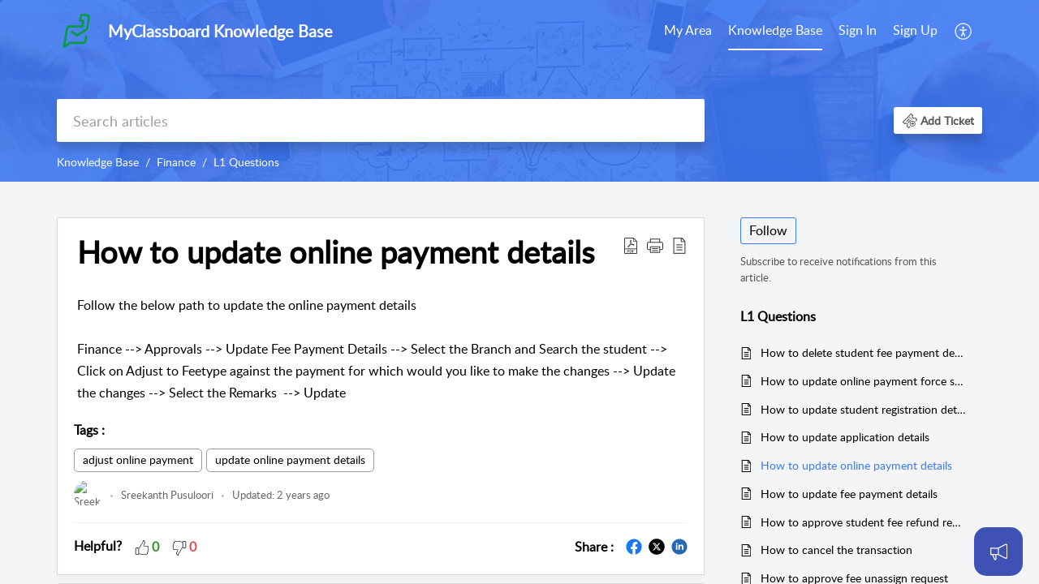

--- FILE ---
content_type: application/javascript;charset=UTF-8
request_url: https://desk.zoho.com/portal/api/web/asapApp/78127000338835651?orgId=47865550
body_size: 2416
content:
window.ZohoDeskAsap=window.ZohoDeskAsap||function(a, b) {window.ZohoDeskAsap[a] = b};window.ZohoDeskAsap.nonceScript=window.document.querySelector("script[nonce]");if(window.ZohoDeskAsap.nonceScript){window.ZohoDeskAsap.nonce=window.ZohoDeskAsap.nonceScript.getAttribute("nonce");};window.ZohoDeskAsap('_defaultoptions' ,{"defaultMessagesLocale":null,"modifiedTime":"1768209531000","communityRootCategoryIds":["78127000016020001"],"whiteListedDomains":null,"_helpCenterUrl":"https://null/portal/","isLauncherVisible":true,"_helpCenterName":"myclassboard","departmentIds":["78127000000006907"],"editorPath":"https://static.zohocdn.com/zoho-desk-editor/","styleProperties":{"webAppAppearence":{"windowSize":"LARGE","showZohoTag":true,"wallpaperUrl":"","actionColor":"#3F51B5","cssUrl":"","themeColor":"#3F51B5","customCSSEnabled":false,"headerLogoUrl":"","wallpaperType":"DEFAULT"},"launcherAppearence":{"shape":"SQUARE","bottomSpacing":"10","iconType":"ANNOUNCEMENT","sideSpacing":"20","iconUrl":"","position":"BOTTOM_RIGHT"}},"i18NLangFile":"en_US","_orgId":"edbsn0342e53b59967178cbb8d772d2aa7619ee9ddeec46fd702e6c3a76ef4b537b93","isNewCaptchaEnabled":true,"clientAuthDomain":"https://accounts.zohoportal.com","appKey":"edbsnb5fab7edc7bec5d4c4936e078e6d9fe9557aa80f8ea86a3638bcc5e9cd21551a","defaultWelcomeMessages":{},"modifiedBy":{"photoURL":"https://help.myclassboard.com/api/v1/agents/78127000338803512/photo?orgId=47865550","name":"Digital","id":"78127000338803512"},"id":"78127000338835651","_staticPath":"https://static.zohocdn.com/helpcenter/asapweb/","_version":"https://desk.zoho.com/portal/api/","isVisibleInHC":true,"editorVersion":"5.3.9","isMultilingualEnabledForOrg":true,"editorUrl":"https://static.zohocdn.com/zoho-desk-editor/EV5.3.9/js/ZohoDeskEditor.js","murphyConfig":{"appDomain":"murphy.zoho.com","authKey":"BPEEOUVxexABZBdl+prdKI+hfyhXuif7DVnVKBiCj8j2wdclT2brb8L0dxK1/ugZdPKOP5hPH01n/8oufra8lig=","appKey":"755747375"},"rootKBCategoryIds":["78127000056256329","78127000004236878","78127000004651650","78127000004660617","78127000057571430","78127000004658527","78127000064124012","78127000004875461","78127000057605068","78127000004663733","78127000057571396","78127000057577325","78127000056118241","78127000056246760","78127000062431491","78127000057571362","78127000056256121","78127000061841530","78127000057577283","78127000004654347","78127000004648516","78127000204271740","78127000206195436","78127000208352006","78127000208352211","78127000208747001","78127000208747148","78127000210190051","78127000210845053","78127000213065001","78127000240056029","78127000240056376","78127000258877058","78127000258877227","78127000258877406","78127000258877575","78127000258877744","78127000258877913","78127000258918082","78127000258918251","78127000258918420","78127000258918589","78127000258918758","78127000258918927","78127000258920096","78127000258920265","78127000258920434","78127000258920603","78127000258920772","78127000258920941"],"activeLocales":[{"i18nLocaleName":"English","name":"MyClassboard Knowledge Base","locale":"en","type":"DEFAULT","status":"ACCESIBLE_IN_HELPCENTER"}],"privacySettings":{"web":{"clientId":null},"android":null,"ios":null},"modules":[{"tabProperties":{},"clients":["web"],"displayName":"Knowledge Base","name":"Knowledge Base","tabType":"SYSTEM","status":true},{"tabProperties":{},"clients":["web"],"displayName":"Tickets","name":"Ticket","tabType":"SYSTEM","status":true},{"tabProperties":{},"clients":["web"],"displayName":"Community","name":"Community","tabType":"SYSTEM","status":true},{"tabProperties":{"isAgentTransfer":false,"botId":""},"clients":["web"],"displayName":"Guided Conversations","name":"GC","tabType":"CUSTOM","status":false},{"tabProperties":{"isAgentTransfer":false,"botId":"78127000316268690"},"clients":["web"],"displayName":"Answer Bot","name":"AnswerBot","tabType":"CUSTOM","status":true},{"tabProperties":{"widgetVisibility":"EVERYONE","widgetDomain":"https://salesiq.zoho.com/widget","isNewWidget":false,"widgetCode":"siq62c6d9dd7c19322ecd8fb5944a35da8312e58556b6c349608e8656bf01c83215"},"clients":["web"],"displayName":"SalesIQ Chat","name":"SalesIQ","tabType":"CUSTOM","status":false},{"tabProperties":{"botId":""},"clients":["web"],"displayName":"Business Messaging","name":"ZBM","tabType":"CUSTOM","status":false}],"_basedomain":"https://desk.zoho.com","installationProperties":{"android":null,"ios":null},"myAppPortalId":"47865550","deploymentType":"US","imDomain":"https://im.zoho.com","name":"MCB","_preferences":{"isKBWatchListEnabled":true,"isAccountTicketViewable":true,"isArticleUpdatedTimeVisible":true,"isMultiLayoutGridViewEnabled":false,"articleFeedbackFormOnDislike":"show","isSEONoIndexNoFollowSetAcrossAllPages":false,"isSignUpFormCustomized":false,"tocPosition":"top","showFeedbackFormOnDislike":true,"isTicketViewsEnabled":true,"isCustomStatusFilterEnabled":true,"isArticleAuthorInfoVisible":true,"isSelfSignUp":true,"isImageWaitEnabled":true,"isKBEndUsersCommentEnabled":true,"isCommunityEnabled":true,"isKBModerationEnabled":true,"isTocEnabled":true,"isClientDebuggingEnabled":false,"isPayloadEncryptionEnabled":false,"guestUserAccessRestriction":{"submitTicket":false},"signupFormLayout":"STATIC_FORM","isUserDeletionEnabled":true,"isSEOSetAcrossAllPages":true,"isHelpCenterPublic":true,"searchScope":"global","isKBCommentAttachmentsEnabled":true,"isCommunityAtMentionEnabled":true,"imageWaitingTime":"1000","isMultilingualEnabled":true,"communityLandingPage":"allcategory","isKBEnabled":true,"isSecondaryContactsEnabled":false,"isKBCommentsRecycleBinEnabled":true,"isOnHoldEnabled":true,"isContactAccountMultiMappingEnabled":false,"isOTPBasedAuthenticationEnabled":false,"isGamificationEnabled":false,"isTagsEnabled":true},"status":true});window.ZohoDeskAsap._defaultoptions.nonce=window.ZohoDeskAsap.nonce;(function(){ var s=document.createElement('script');s.type='text/javascript';s.src='https://static.zohocdn.com/helpcenter/asapweb/zohohcasapweb-efc-sdk-v3.0.965e2cb8b1d1063ff294.js';if(window.ZohoDeskAsap.nonce){s.setAttribute('nonce', window.ZohoDeskAsap.nonce)};document.getElementsByTagName('head')[0].appendChild(s) })();